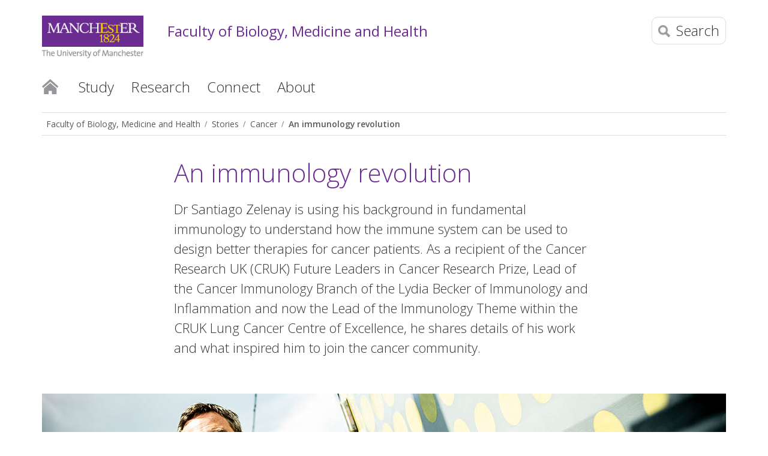

--- FILE ---
content_type: text/html
request_url: https://www.bmh.manchester.ac.uk/stories/cancer/immunology-revolution/
body_size: 10340
content:
<!doctype html>
<!--[if lt IE 7]>   <html class="no-js ie6 ie lt-ie10 lt-ie9 lt-ie8 lt-ie7" lang="en"> <![endif]-->
<!--[if IE 7]>      <html class="no-js ie7 ie lt-ie10 lt-ie9 lt-ie8 gt-ie6" lang="en"> <![endif]-->
<!--[if IE 8]>      <html class="no-js ie8 ie lt-ie10 lt-ie9 gt-ie6 gt-ie7" lang="en"> <![endif]-->
<!--[if IE 9]>      <html class="no-js ie9 ie lt-ie10 gt-ie6 gt-ie7 gt-ie8 good-browser" lang="en"> <![endif]-->
<!--[if !IE ]><!--> <html class="no-js not-ie gt-ie6 gt-ie7 gt-ie8 gt-ie9 good-browser" lang="en"> <!--<![endif]-->
	<head>
		<meta http-equiv="X-UA-Compatible" content="IE=edge" />
		<meta charset="utf-8" />
		<meta name="viewport" content="width=device-width, initial-scale=1, minimum-scale=1" />
		<meta name="theme-color" content="#6b2c91" />
		<meta http-equiv="last-modified" content="2025-02-26" /><!-- navigation object : Page last modified date -->
		<meta name="pageID" content="378713" />
		<meta name="description" content="Dr Santiago Zelenay shares details of his work in fundamental immunology to understand how the immune system can be used to design better therapies, and what inspired him to join the cancer community." class="swiftype" data-type="string" />		
		<meta property="og:title" content="An immunology revolution" />
		<meta property="og:description" content="Dr Santiago Zelenay shares details of his work in fundamental immunology to understand how the immune system can be used to design better therapies, and what inspired him to join the cancer community." />
		<meta property="og:image" content="https://www.bmh.manchester.ac.uk/stories/cancer/immunology-revolution/an_immunology_revolution_social_600x600.jpg" />
		<meta property="og:site_name" content="Faculty of Biology, Medicine and Health" />
		<meta property="og:type" content="article" />
		<meta property="og:url" content="https://www.bmh.manchester.ac.uk/stories/cancer/immunology-revolution/" />

		<link rel="stylesheet" href="https://assets.manchester.ac.uk/shared/css/main-38.min.CSSO.css" />
		<link rel="stylesheet" href="https://assets.manchester.ac.uk/shared/css/subdomain-03.min.css" />
		<link rel="stylesheet" href="https://assets.manchester.ac.uk/shared/css/feature-05.min.css" />
		<link rel="stylesheet" href="https://assets.manchester.ac.uk/shared/css/accordion-05.min.css" />
		<link rel="stylesheet" href="https://assets.manchester.ac.uk/shared/css/additional-16.min.css" />
		<link rel="stylesheet" href="https://assets.manchester.ac.uk/shared/css/cookie-banner-03.min.css" />
		<link rel="stylesheet" href="https://fonts.googleapis.com/css?family=Open+Sans:300,400,600,700" />
		<script src="https://assets.manchester.ac.uk/corporate/js/libs/modernizr/modernizr-3.7.0-custom-02.min.js"></script>

		<link rel="shortcut icon" href="https://assets.manchester.ac.uk/shared/images/design/favicon.ico" />
		<link rel="canonical" href="https://www.bmh.manchester.ac.uk/stories/cancer/immunology-revolution/" />

		<title>An immunology revolution | Faculty of Biology, Medicine and Health | The University of Manchester</title>

<!-- OneTrust Cookies Consent Notice start for manchester.ac.uk -->
<script type="text/javascript" src="https://cdn.cookielaw.org/consent/f6c06aa6-cac4-4104-8b3d-70b088ddfff6/OtAutoBlock.js"></script>
<script src="https://cdn.cookielaw.org/scripttemplates/otSDKStub.js" type="text/javascript" charset="UTF-8" data-domain-script="f6c06aa6-cac4-4104-8b3d-70b088ddfff6"></script>

<script type="text/javascript">
function OptanonWrapper(){let e=document.querySelector("body"),t=OnetrustActiveGroups.includes("C0002")?"granted":"denied",o="denied";if(OnetrustActiveGroups.includes("C0002")?function(){let e=Date.now(),i=setInterval(()=>{window.clarity?(clearInterval(i),window.clarity("consentv2",{ad_Storage:o,analytics_Storage:t})):Date.now()-e>5e3&&clearInterval(i)},1e3)}():window.clarity&&window.clarity("consentv2",{ad_Storage:o,analytics_Storage:t}),e.classList.contains("cookie-banner-active")&&!1===e.classList.contains("cookie-script-executed")){let i=document.querySelectorAll(".responsiveVideo iframe[class^='optanon-category-'], .videoWrapper iframe[class^='optanon-category-'], .videowrapper iframe[class^='optanon-category-'], .embed-container iframe[class^='optanon-category-'], .soundcloud-container iframe[class^='optanon-category-'], .embed-container-unibuddy-dashboard iframe[class^='optanon-category-'], .podomatic-container iframe[class*='optanon-category-'], .embed-container-autosize iframe[class^='optanon-category-'], .embed-container-facebook iframe[class^='optanon-category-'], .embed-container-yammer iframe[class^='optanon-category-'], .embed-container-spotify iframe[class^='optanon-category-']"),a=0;i.forEach(function(e){let t=e.getAttribute("data-src"),o,i;if(null!==t){t.includes("vimeo")?(o=" from Vimeo",i="video"):t.includes("video.manchester")?(o=" from The University of Manchester",i="video"):t.includes("soundcloud")?(o=" from SoundCloud",i="audio"):t.includes("youtube")?(o=" from YouTube",i="video"):t.includes("unibuddy")?(o=" from Unibuddy",i=""):t.includes("knightlab.com")?(o="",i="timeline"):t.includes("podomatic.com")?(o=" from Podomatic",i="audio"):t.includes("issuu.com")?(o=" from Issuu",i=""):t.includes("google.com/maps")?(o="",i="Google Maps"):t.includes("docs.google.com")?(o="",i="Google Docs"):t.includes("spotify.com")?(o=" from Spotify",i="audio"):t.includes("emarketing.manchester.ac.uk")?(o="",i="web form"):t.includes("formstack.com")?(o="",i="web form"):t.includes("clickdimensions.com")?(o="",i="web form"):t.includes("facebook.com")?(o=" from Facebook",i=""):t.includes("yammer.com")&&(o=" from Yammer",i=""),e.classList.add("cookie-warning-added"),e.parentNode.classList.add("with-cookie-warning"),e.setAttribute("data-cookiewarning","cookie-warning-iframe-"+a);let n=document.createElement("div");n.classList.add("cookie-warning"),n.id="cookie-warning-iframe-"+a,e.parentNode.insertBefore(n,e.parentNode.firstChild);let d=document.createElement("p");var c=document.createTextNode("This "+i+" content"+o+" is currently blocked due to your cookie preferences. It uses the following types of cookies:");d.appendChild(c),n.appendChild(d);let r=document.createElement("ul");if(n.appendChild(r),e.classList.value.includes("C0002")){let s=document.createElement("li"),l=document.createTextNode("Performance cookies");s.appendChild(l),r.appendChild(s)}if(e.classList.value.includes("C0003")){let p=document.createElement("li"),u=document.createTextNode("Functional cookies");p.appendChild(u),r.appendChild(p)}if(e.classList.value.includes("C0004")){let m=document.createElement("li"),f=document.createTextNode("Targeting cookies");m.appendChild(f),r.appendChild(m)}let h=document.createElement("p");var g=document.createTextNode("Please review your cookie preferences if you want to enable this content:");h.appendChild(g),n.appendChild(h);let k=document.createElement("p");n.appendChild(k);let C=document.createElement("button");C.classList.add("ot-sdk-show-settings"),C.id="ot-sdk-btn";let w=document.createTextNode("Cookie settings");C.appendChild(w),k.appendChild(C)}a++});let n=document.querySelectorAll(".twitterEmbed script[class^='optanon-category-'][type='text/plain'], .embed-container-twitter script[class^='optanon-category-'][type='text/plain'], #nav-twitter script[class^='optanon-category-'][type='text/plain']"),d=0;if(n.forEach(function(e){e.classList.add("cookie-warning-added"),e.setAttribute("data-cookiewarning","cookie-warning-twitter-"+d),e.parentNode.classList.add("with-cookie-warning");let t=document.createElement("div");t.classList.add("cookie-warning"),t.id="cookie-warning-twitter-"+d,e.parentNode.insertBefore(t,e.parentNode.firstChild);let o=document.createElement("p");var i=document.createTextNode("This content from X (Twitter) is currently blocked due to your cookie preferences. It uses the following types of cookies:");o.appendChild(i),t.appendChild(o);let a=document.createElement("ul");t.appendChild(a);let n=document.createElement("li"),c=document.createTextNode("Targeting cookies");n.appendChild(c),a.appendChild(n);let r=document.createElement("p");var s=document.createTextNode("Please review your cookie preferences if you want to enable this content:");r.appendChild(s),t.appendChild(r);let l=document.createElement("p");t.appendChild(l);let p=document.createElement("button");p.classList.add("ot-sdk-show-settings"),p.id="ot-sdk-btn";let u=document.createTextNode("Cookie settings");p.appendChild(u),l.appendChild(p),d++}),-1==OnetrustActiveGroups.indexOf(",C0003")||-1==OnetrustActiveGroups.indexOf(",C0004")){let c=document.querySelectorAll(".issuuembed"),r=0;c.forEach(function(e){e.classList.add("cookie-warning-added"),e.setAttribute("data-cookiewarning","cookie-warning-issuu-"+r),e.parentNode.classList.add("with-cookie-warning");let t=document.createElement("div");t.classList.add("cookie-warning"),t.id="cookie-warning-issuu-"+r,e.parentNode.insertBefore(t,e.parentNode.firstChild);let o=document.createElement("p");var i=document.createTextNode("This content from Issuu is currently blocked due to your cookie preferences. It uses the following types of cookies:");o.appendChild(i),t.appendChild(o);let a=document.createElement("ul");t.appendChild(a);let n=document.createElement("li"),d=document.createTextNode("Functional cookies");n.appendChild(d),a.appendChild(n);let c=document.createElement("li"),s=document.createTextNode("Targeting cookies");c.appendChild(s),a.appendChild(c);let l=document.createElement("p");var p=document.createTextNode("Please review your cookie preferences if you want to enable this content:");l.appendChild(p),t.appendChild(l);let u=document.createElement("p");t.appendChild(u);let m=document.createElement("button");m.classList.add("ot-sdk-show-settings"),m.id="ot-sdk-btn";let f=document.createTextNode("Cookie settings");m.appendChild(f),u.appendChild(m),r++})}if(-1==OnetrustActiveGroups.indexOf(",C0003")){let s=document.querySelectorAll(".embed-container.cincopa script[class^='optanon-category-'][type='text/plain']"),l=0;s.forEach(function(e){e.classList.add("cookie-warning-added"),e.setAttribute("data-cookiewarning","cookie-warning-cincopa-"+l),e.parentNode.classList.add("with-cookie-warning");let t=document.createElement("div");t.classList.add("cookie-warning"),t.id="cookie-warning-cincopa-"+l,e.parentNode.insertBefore(t,e.parentNode.firstChild);let o=document.createElement("p");var i=document.createTextNode("This content from Cincopa is currently blocked due to your cookie preferences. It uses the following types of cookies:");o.appendChild(i),t.appendChild(o);let a=document.createElement("ul");t.appendChild(a);let n=document.createElement("li"),d=document.createTextNode("Functional cookies");n.appendChild(d),a.appendChild(n);let c=document.createElement("p");var r=document.createTextNode("Please review your cookie preferences if you want to enable this content:");c.appendChild(r),t.appendChild(c);let s=document.createElement("p");t.appendChild(s);let p=document.createElement("button");p.classList.add("ot-sdk-show-settings"),p.id="ot-sdk-btn";let u=document.createTextNode("Cookie settings");p.appendChild(u),s.appendChild(p),l++})}e.classList.add("cookie-script-executed")}OneTrust.OnConsentChanged(function(){$(".cookie-warning-added").each(function(){var e=$(this);if(e.is("script")){var t=e.attr("type");("text/javascript"==t||void 0===t)&&($("#"+e.data("cookiewarning")).remove(),e.parent().removeClass("with-cookie-warning"))}else if(e.is("iframe")){var o=e.attr("src");void 0!==o&&!1!==o&&($("#"+e.data("cookiewarning")).remove(),e.parent().removeClass("with-cookie-warning"))}else e.is("div")&&e.hasClass("issuuembed")&&OnetrustActiveGroups.indexOf(",C0003")>-1&&OnetrustActiveGroups.indexOf(",C0004")>-1&&($("#"+e.data("cookiewarning")).remove(),e.parent().removeClass("with-cookie-warning"))})})}
</script>
<!-- OneTrust Cookies Consent Notice end for manchester.ac.uk -->

		<script>window.dataLayer=window.dataLayer||[];window.dataLayer.push({"pageType":"feature"});</script>
<!-- Google Tag Manager -->
<script>(function(w,d,s,l,i){w[l]=w[l]||[];w[l].push({'gtm.start':
new Date().getTime(),event:'gtm.js'});var f=d.getElementsByTagName(s)[0],
j=d.createElement(s),dl=l!='dataLayer'?'&l='+l:'';j.async=true;j.src=
'https://www.googletagmanager.com/gtm.js?id='+i+dl;f.parentNode.insertBefore(j,f);
})(window,document,'script','dataLayer','GTM-55XLWV');</script>
<!-- End Google Tag Manager -->
	</head>

	<body class="inner feature subdomain cookie-banner-active" itemscope itemtype="https://schema.org/WebPage">
<!-- Google Tag Manager (noscript) -->
<noscript><iframe src="https://www.googletagmanager.com/ns.html?id=GTM-55XLWV" height="0" width="0" style="display:none;visibility:hidden" title="Google Tag Manager"></iframe></noscript>
<!-- End Google Tag Manager (noscript) -->

		<div class="pageWrapper">

			<!--Header Container-->
			<header class="headerContainer" data-swiftype-index="false">

				<div id="skipnav"><a href="#navigation" class="screenreader">Skip to navigation</a> <span class="screenreader">|</span> <a href="#content" class="screenreader">Skip to main content</a> <span class="screenreader">|</span> <a href="#footer" class="screenreader">Skip to footer</a></div>

				<div class="secondMenuBar">
					<button class="mobile-menu-icon" aria-expanded="false" aria-controls="mobile-menu-container" data-position="fixed" disabled><img src="https://assets.manchester.ac.uk/corporate/images/design/icon-menu.gif" width="25" height="20" alt="Menu" /></button>
				</div>

				<!--Header Content-->
				<div class="headerContent clearfix">

					<div id="headerContent-container">
						<div class="mainLogo" itemscope itemtype="https://schema.org/Organization">
							<a href="https://www.manchester.ac.uk/" id="logolink" itemprop="url"><img src="https://assets.manchester.ac.uk/corporate/images/design/logo-university-of-manchester.png" width="206" height="86" alt="The University of Manchester home" id="logo" itemprop="logo" /></a>
						</div>

						<a href="/" class="home-link">Faculty of Biology, Medicine and Health</a>

						<div class="menu-search-icons">
							<button class="search-icon" aria-expanded="false" aria-controls="search-options"><img src="https://assets.manchester.ac.uk/corporate/images/design/icon-search-mobile.png" width="20" height="20" alt="Search the site" /><span>Search</span></button>
							<div class="search-options">
								<div class="row">
									<div class="searchContainer2">
										<form method="get" action="/search/" name="Website search">
											<div class="searchInputWrapper2">
												<label for="searchBox" class="offScreen">Search text</label>
												<input type="text" id="searchBox" name="q" class="q" value="" placeholder="Search the website" /><input type="submit" value="Search" />
											</div>
										</form>
									</div>
								</div>
							</div>
							<button class="mobile-menu-icon" aria-expanded="false" aria-controls="mobile-menu-container" data-position="top"><img src="https://assets.manchester.ac.uk/corporate/images/design/icon-menu.gif" width="25" height="20" alt="Menu" /></button>
							<nav id="mobile-menu-container" class="initial" data-openedby="" aria-label="Section menu for small screen devices">
<ul>
<li class="closeMenuItem"><button class="closeMenuLink">Close menu</button></li>
<li class="breadcrumbItem"><a href="/">Faculty of Biology, Medicine and Health</a></li>
<li class="breadcrumbItem"><a href="/stories/">Stories</a></li>
<li class="sectionHeader"><a href="/stories/cancer/">Cancer</a>

</li>
</ul>
							</nav>
						</div>
					</div>
					<!--Primary Nav-->
					<nav class="primaryNav showAtDesktop none" id="navigation" aria-label="Site menu">

						<ul class="megaMenu clickOut clearfix">

							<li class="menuItem homeItem">
								<a class="home" href="/">Home</a>
							</li>
<li class="menuItem">
<a class="megaLink" href="/study/">Study</a>
<div class="megaContent">
<div class="row">
<div class="megaSubPanel">
<p><strong><a href="/study/subjects/">Subject areas</a></strong></p>
<ul>
<li><a href="/study/audiology/">Audiology</a></li>
<li><a href="/study/biosciences/">Biosciences</a></li>
<li><a href="/study/dentistry/">Dentistry</a></li>
<li><a href="/study/medicine/">Medicine</a></li>
<li><a href="/study/midwifery/">Midwifery</a></li>
<li><a href="/study/nursing/">Nursing</a></li>
</ul>
</div>
<div class="megaSubPanel">
<ul>
<li><a href="/study/optometry/">Optometry</a></li>
<li><a href="/study/pharmacy/">Pharmacy</a></li>
<li><a href="/study/psychology/">Psychology</a></li>
<li><a href="/study/public-health-data/">Public health and data</a></li>
<li><a href="/study/social-work/">Social work</a></li>
<li><a href="/study/speech-language-therapy/">Speech and language therapy</a></li>
</ul>
<p>&nbsp;</p>
</div>
<div class="megaSubPanel">
<p><strong><a href="/study/undergraduate/">Undergraduate</a></strong></p>
<ul>
<li><a href="/study/undergraduate/courses/2026/">Courses (2026 entry)</a></li>
<li><a href="/study/undergraduate/global-futures/">Global futures</a></li>
</ul>
<p><strong><a href="/study/masters/">Taught master's</a></strong></p>
<ul>
<li><a href="/study/masters/courses/">Courses</a></li>
</ul>
<p><strong><a href="/study/nhs-scientist-training-programme/">NHS Scientist Training Programme</a></strong></p>
</div>
<div class="megaSubPanel">
<p><strong><a href="/study/research/">Postgraduate research</a></strong></p>
<ul>
<li><a href="/study/research/getting-started/">Getting started and applying</a></li>
<li><a href="/study/research/projects-programmes-degrees/">Projects, programmes and degrees</a></li>
<li><a href="/study/research/funding-fees/">Funding and fees</a></li>
<li><a href="/study/research/funding-fees/funded-programmes/">Funded programmes</a></li>
<li><a href="/study/research/supervisors/">Supervisors</a></li>
<li><a href="/study/research/discovermore/events/">Events</a></li>
</ul>
</div>
<div class="megaSubPanel">
<p><strong><a href="/study/cpd/">Continuing professional development (CPD)</a></strong></p>
<ul>
<li><a href="/study/cpd/courses/">Courses</a></li>
</ul>
<p><strong><a href="/study/open-days/">Open days</a></strong></p>
<p><a href="https://manchesterbmhstudents.wordpress.com/">Student blog</a></p>
<p><a href="/connect/choosing-university/">Choosing university</a></p>
</div>
</div>
</div>
</li>
<li class="menuItem">
<a class="megaLink" href="/research/">Research</a>
<div class="megaContent">
<div class="row">
<div class="megaSubPanel">
<p><strong><a href="/research/impact/">Impact and innovation</a></strong></p>
<p><strong><a href="/research/platforms/">Technology platforms</a></strong></p>
</div>
<div class="megaSubPanel">
<p><strong><a href="/research/support/">Support for researchers</a></strong></p>
<p><strong><strong><a href="/research/staff/">Research staff</a></strong></strong></p>
<p><strong>&nbsp;</strong></p>
</div>
<div class="megaSubPanel">
<p><strong><a href="/research/school-division/">Research by school and division</a></strong></p>
<p><strong><a href="/research/institutes-centres/">Centres, institutes and networks</a></strong></p>
</div>
<div class="megaSubPanel">
<p><a href="/study/research/">PhD opportunities</a></p>
<p><a href="https://doctoral-academy.bmh.manchester.ac.uk/">Doctoral Academy</a></p>
<p><a href="https://research.manchester.ac.uk/en/">University Research Explorer</a></p>
</div>
</div>
</div>
</li>
<li class="menuItem">
<a class="megaLink" href="/connect/">Connect</a>
<div class="megaContent">
<div class="row">
<div class="megaSubPanel">
<p><strong><a href="/connect/social-responsibility/">Social responsibility</a></strong></p>
<ul>
<li><a href="/connect/social-responsibility/public-patients/">Patients, staff and the public</a></li>
<li><a href="/connect/social-responsibility/students/">For students</a></li>
<li><a href="/connect/social-responsibility/service-learning/">Service learning</a></li>
<li><a href="/connect/social-responsibility/environment/">Environment</a></li>
<li><a href="/research/impact/">Research with impact</a></li>
<li><a href="/about/equality/">Equality, diversity and inclusion</a></li>
</ul>
</div>
<div class="megaSubPanel">
<p><strong><a href="/connect/global-health/">Global health</a></strong></p>
<ul>
<li><a href="/connect/global-health/international-partnerships/">International partnerships</a></li>
</ul>
<p><strong><a href="/connect/business/">Business engagement</a></strong></p>
<ul>
<li><a href="/connect/business/medical-education-consultancy/">Medical education consultancy</a></li>
</ul>
</div>
<div class="megaSubPanel">
<p><strong><a href="/connect/teachers-advisers/">Teachers and advisers</a></strong></p>
<ul>
<li><a href="/connect/teachers-advisers/widening-participation/">Widening participation</a></li>
<li><a href="/connect/teachers-advisers/resources/">Educational resources</a></li>
<li><a href="/connect/choosing-university/">Choosing university</a></li>
</ul>
</div>
<div class="megaSubPanel">
<p><strong><a href="/connect/support-faculty/">Support the faculty</a></strong></p>
<p><strong><a href="/connect/social/">Social media</a></strong></p>
<p><strong><a href="/connect/contact/">Contact us</a></strong></p>
<p><a href="https://blogs.bmh.manchester.ac.uk"><strong>News blog</strong></a></p>
<p><strong><a href="/connect/events/">Events</a></strong></p>
</div>
</div>
</div>
</li>
<li class="menuItem">
<a class="megaLink" href="/about/">About</a>
<div class="megaContent">
<div class="row">
<div class="megaSubPanel">
<p><strong><a href="/about/structure/">Our schools and divisions</a></strong></p>
<p><strong><a href="/about/people/">People</a></strong></p>
<ul>
<li><a href="/about/people/leadership/">Leadership team</a></li>
</ul>
</div>
<div class="megaSubPanel">
<p><strong><a href="/about/equality/">Equality, diversity and inclusion</a></strong></p>
<ul>
<li><a href="/about/equality/athena-swan/">Athena SWAN</a></li>
<li><a href="/about/equality/addressing-differential-attainment/">Addressing differential attainment</a></li>
</ul>
</div>
<div class="megaSubPanel">
<p><strong><a href="/about/history-heritage/">History and heritage</a></strong></p>
<ul>
<li><a href="https://museum.bmh.manchester.ac.uk/">Museum of Medicine and Health</a></li>
</ul>
</div>
<div class="megaSubPanel">
<p><strong><a href="/stories/">Stories</a></strong></p>
<p><a href="https://www.manchester.ac.uk/discover/news/?h=1&amp;t=health"><strong>News</strong></a></p>
<p><strong><a href="/connect/contact/">Contact us</a></strong></p>
</div>
</div>
</div>
</li>

						</ul>

					</nav>
					<!--END Primary Nav-->
				</div>
				<!--END Header Content-->

			</header>
			<!--END Header Container-->

			<article class="contentContainer">

<!-- navigation object : Banner image -->

				<div id="breadcrumb-share-container" class="row showAtDesktop">
					<!-- Breadcrumb -->
					<nav class="row breadcrumbNav showAtDesktop" aria-label="Breadcrumb">
						<ul itemprop="breadcrumb"><li><a href="/">Faculty of Biology, Medicine and Health</a></li><li><a href="/stories/">Stories</a></li><li><a href="/stories/cancer/">Cancer</a></li><li><a href="/stories/cancer/immunology-revolution/">An immunology revolution</a></li></ul>
                          		</nav>
					<!--END Breadcrumb-->
				</div>

				<div class="row tripleVertPadding">

					<!--Left Menu Container-->
					<div class="leftMenuContainer showAtDesktop">

						<nav class="primaryLeftNavNew" aria-label="Section menu">
<ul>
<li class="breadcrumbItem"><a href="/">Faculty of Biology, Medicine and Health</a></li>
<li class="breadcrumbItem"><a href="/stories/">Stories</a></li>
<li class="sectionHeader"><a href="/stories/cancer/">Cancer</a>

</li>
</ul>
						</nav>

<!-- navigation object : Left column content -->

					</div>
					<!--END Left Menu Container-->
				
					<!--One Col Container-->
					<div class="oneColLayoutContainer">
					
						<!--Main Content Container-->
						<div class="mainContentContainer" data-swiftype-name="body" data-swiftype-type="text" id="content" role="main">
							<div class="feature-content-container-outer">								<div class="feature-content-container-inner">
<h1>An immunology revolution</h1><p class="subHeading">Dr Santiago Zelenay is using his background in fundamental immunology to understand how the immune system can be used to design better therapies for cancer patients. As a recipient of the Cancer Research UK (CRUK) Future Leaders in Cancer Research Prize, Lead of the Cancer Immunology Branch of the Lydia Becker of Immunology and Inflammation and now the Lead of the Immunology Theme within the CRUK Lung Cancer Centre of Excellence, he shares details of his work and what inspired him to join the cancer community.</p></div>
</div>
<img class="banner lazy" src="[data-uri]" data-original="/stories/cancer/immunology-revolution/transforming_cancer_care_banner.jpg" width="1140" height="500"  alt="Dr Santiago Zelenayon in Manchester"  />
<div class="feature-content-container-outer">
<div class="feature-content-container-inner">
<p>Over the years, I&rsquo;ve become increasingly interested in the idea that the immune system not only constitutes a defence mechanism against infectious microorganisms, such as bacteria and viruses, but that it can also be a powerful barrier to cancer.</p>
<p>The notion that you could treat cancer patients with therapies that harness the power of the immune system has been around for a long time, but it was only over the last ten years that undeniable evidence showed these therapies can promote profound patient benefits across many different tumour types. In many cancer types, immunotherapy has replaced mainstream cancer treatments, like chemotherapy, as the standard of care.</p>
<p>Immunotherapies, especially those based on the use of so-called immune checkpoint inhibitors, have really transformed the clinical care of patients with cancer. There has been a revolution in this respect and also in thinking. All this clinical evidence has eradicated the scepticism around the concept that the immune system could block cancer development and progression.</p>
<p>As someone with a background in basic immunology, I was drawn to the idea of working on something with obvious clinical implications that could directly benefit patients. I wanted to apply my knowledge in fundamental immunology to cancer biology at a time of renaissance in the cancer immunology field.</p>
<p>This contributed to my decision to move to Manchester and join the CRUK Manchester Institute&mdash;an ideal place to continue basic research in cancer while focusing on translational aspects, facilitated by its connection with The Christie hospital, close interaction with oncologists and clinicians, and access to patient samples.</p>
<p>In recognition of the impact of my foundational research, together with co-authors, I was awarded in 2019 with the prestigious BIAL Award in Biomedicine for our groundbreaking work, which underpins many of the key research questions my group investigates today.</p><div class="pullout biography right">
<img class="lazy" src="[data-uri]" data-original="/stories/cancer/immunology-revolution/transforming_cancer_care_bio-1.jpg" width="270" height="203"  alt="Image: Dr Santiago Zelenay"  /><h2>Dr Santiago Zelenay</h2>
<p>Santiago Zelenay is the lead for the Cancer Inflammation and Immunity Group at the Cancer Research UK Manchester Institute and Cancer Immunology lead at the Lydia Becker Institute at The University of Manchester.</p>
<p class="profile"><a href="http://orcid.org/0000-0002-6865-3978
">View academic profile</a></p>

</div><h2>Investigating inflammation</h2>
<p>My research group focuses on understanding the principles and rules that regulate the balance between tumour-promoting and tumour-inhibitory inflammation. Inflammation can have a dual role in cancer, promoting or restricting its growth.</p>
<p>This also happens following treatment, but little is understood about what determines whether the outcome is good or bad. We study how this happens and whether we can therapeutically change the way our immune system responds to cancer to make treatments more effective.</p>
<p>We ask fundamental questions: what kicks off the immune response against cancer in the first place, and what prevents this from happening? What is the key to a strong and durable response? How can we predict who will respond before treatment starts? How can we therapeutically make an unresponsive tumour respond to immunotherapy?</p>
<p>Through the study of the inflammatory response within tumours, we aim to design new combinations to enhance the efficacy of treatments. Our ultimate goal is to contribute to more efficient therapies for cancer patients.</p><h2>Research discovery</h2>
<p>In asking these basic questions, we found that anti-inflammatory drugs, such as aspirin, can improve the efficacy of immunotherapy in preclinical models of cancer. Based on these findings, we are contributing to multiple clinical trials designed to test promising combinations.</p>
<p>One such trial, LION (Lifting Immune CheckpOints with NSAIDs), has recently opened and is testing whether adding celecoxib, an anti-inflammatory drug commonly used for the management of inflammatory diseases such as rheumatoid arthritis, enhances the efficacy of standard-of-care immunotherapy in patients with advanced lung, breast, and kidney cancers.</p>
<p>Made possible by funding from The Christie Charity and The Jon Moulton Charity Trust, LION is led by Dr Anne Armstrong, consultant medical oncologist in breast cancer in collaboration with lung cancer consultant Dr Colin Lindsay, and renal cancer consultant Dr Tom Waddell, all from The Christie NHS Foundation Trust,</p>
<p>These trials reflect a broader premise: anti-inflammatory drugs like aspirin, rather than indiscriminately inhibiting tumour inflammation, can reshape its 'flavour' into a type that promotes higher response rates.</p><h2>The Manchester advantage</h2>
<p>Manchester is unique because of its collaborative spirit. We may have diverse expertise, but we all work together toward a single goal: improving patient outcomes. Our seamless interactions with oncologists and clinicians set us apart.</p>
<p>At The University of Manchester, we also benefit from a vibrant immunology community. Collaborations with colleagues at the Lydia Becker Institute of Immunology and Inflammation and at the CRUK National Biomarker Centre have been transformative. Thanks to this collaborative nature and 'Team Science' spirit, I've built multiple new partnerships and expanded the scope of my research to bridge basic science and clinical application.</p>
<p>This ecosystem allows us to redefine ourselves as researchers. While I began as a pure fundamental immunologist, my work now spans from foundational research to clinical trials, leveraging Manchester's integrated research environment.</p></div>
</div>
<div class="feature-content-container-outer last">
<div class="feature-content-container-inner">
<p>Learn more about research into cancer inflammation and immunity at the <a href="https://www.cruk.manchester.ac.uk/Our-Research/Cancer-Inflammation-and-Immunity">Cancer Research UK Manchester Institute</a> and cancer immunology at the <a href="https://sites.manchester.ac.uk/lydia-becker-institute/">Lydia Becker Institute of Immunology and Inflammation</a>.</p>
</div>
</div>
<aside id="related-row">
<h2>Related</h2>
<div id="related-row-inner">
<div class="pullout related"><a href="/stories/cancer/reducing-the-risk/"><img class="lazy" src="[data-uri]" data-original="/stories/cancer/immunology-revolution/reducing-the-risk-related.jpg" alt="Image: Professor Gareth Evans speaking with researcher in labaroatory" /><p>Reducing the risk</p></a></div><div class="pullout related"><a href="/stories/cancer/taking-discovery-research-up-a-gear/"><img class="lazy" src="[data-uri]" data-original="/stories/cancer/immunology-revolution/taking-discovery-research-up-related.jpg" alt="Image: Professor Stephen Taylor at the Drug Discovery Unit at the Cancer Research UK Manchester Institute, and colleagues at The Christie NHS Foundation Trust." /><p>Taking discovery research up a gear</p></a></div><div class="pullout related"><a href="/stories/cancer/using-nanotechnology/"><img class="lazy" src="[data-uri]" data-original="/stories/cancer/immunology-revolution/pharmacys-contribution-related.jpg" alt="Image: Nano-rod close up" /><p>Pharmacy's contribution</p></a></div></div>
</aside>
<!-- navigation object : Code include - content end -->

						</div>
						<!--END Main Content Container-->
				
					</div>
					<!--END One Col Container-->

				</div>

			</article>

			<!--Footer Container-->
			<footer class="footerContainer" id="footer" data-swiftype-index="false">
							
				<div class="row tripleVertPadding">
					<div class="fourcol halfSizeUntilLargeMobile">
						<h2 class="h2Small">Contact us</h2>
						<ul class="noBullets">
							<li><a href="tel:+441613066000">+44 (0) 161 306 6000</a></li>
																					<li><a href="/connect/contact/">Contact details</a></li>
						</ul>
					</div>

					<div class="fourcol halfSizeUntilLargeMobile lastAtMobile" id="footer-find-us">
						<h2 class="h2Small">Find us</h2>
						<address><a href="https://www.manchester.ac.uk/about/maps/interactive-map/">The University of Manchester<br />Oxford Rd<br />Manchester<br />M13 9PL<br />UK</a></address>
					</div>
					
					<div class="fourcol last">
						<h2 class="h2Small">Connect with us</h2>
						<ul class="inlineList footer-socialIcons">
							<li>
								<a href="https://www.facebook.com/bmhuom/" class="socialMediaLinks">
									<img class="lazy" src="[data-uri]" width="40" height="40" data-original="https://assets.manchester.ac.uk/shared/images/design/social-media-icons/icon-facebook-50.png" alt="Facebook page for Faculty of Biology, Medicine and Health" />
									<noscript><img src="https://assets.manchester.ac.uk/shared/images/design/social-media-icons/icon-facebook-50.png" width="40" height="40" alt="Facebook page for Faculty of Biology, Medicine and Health" /></noscript>
								</a>
							</li>
							<li>
								<a href="https://bsky.app/profile/fbmh-uom.bsky.social" class="socialMediaLinks">
									<img class="lazy" src="[data-uri]" width="40" height="40" data-original="https://assets.manchester.ac.uk/shared/images/design/social-media-icons/icon-bluesky-50.png" alt="Bluesky page for Faculty of Biology, Medicine and Health" />
									<noscript><img src="https://assets.manchester.ac.uk/shared/images/design/social-media-icons/icon-bluesky-50.png" width="40" height="40" alt="Bluesky page for Faculty of Biology, Medicine and Health" /></noscript>
								</a>
							</li>
							<li>
								<a href="https://www.youtube.com/fbmhmanchester" class="socialMediaLinks">
									<img class="lazy" src="[data-uri]" width="40" height="40" data-original="https://assets.manchester.ac.uk/shared/images/design/social-media-icons/icon-youtube-50.png" alt="YouTube page for Faculty of Biology, Medicine and Health" />
									<noscript><img src="https://assets.manchester.ac.uk/shared/images/design/social-media-icons/icon-youtube-50.png" width="40" height="40" alt="YouTube page for Faculty of Biology, Medicine and Health" /></noscript>
								</a>
							</li>
							<li>
								<a href="https://www.instagram.com/fbmh_uom/" class="socialMediaLinks">
									<img class="lazy" src="[data-uri]" width="40" height="40" data-original="https://assets.manchester.ac.uk/shared/images/design/social-media-icons/icon-instagram-50.svg" alt="Instagram page for Faculty of Biology, Medicine and Health" />
									<noscript><img src="https://assets.manchester.ac.uk/shared/images/design/social-media-icons/icon-instagram-50.svg" width="40" height="40" alt="Instagram page for Faculty of Biology, Medicine and Health" /></noscript>
								</a>
							</li>
							<li>
								<a href="https://www.linkedin.com/showcase/faculty-of-biology-medicine-health" class="socialMediaLinks">
									<img class="lazy" src="[data-uri]" width="48" height="40" data-original="https://assets.manchester.ac.uk/shared/images/design/social-media-icons/icon-linkedin-R-54.png" alt="LinkedIn page for Faculty of Biology, Medicine and Health" />
									<noscript><img src="https://assets.manchester.ac.uk/shared/images/design/social-media-icons/icon-linkedin-R-54.png" width="48" height="40" alt="LinkedIn page for Faculty of Biology, Medicine and Health" /></noscript>
								</a>
							</li>
						</ul>
					</div>
				</div>
				
				<hr />
					
				<div class="row singleVertPadding">
					<div class="twelvecol">
						<ul class="inlineList" id="footer-links">
														<li><a href="https://www.manchester.ac.uk/disclaimer/">Disclaimer</a></li>
							<li><a href="https://www.manchester.ac.uk/about/privacy-information/data-protection/">Data Protection</a></li>
							<li><a href="https://www.manchester.ac.uk/copyright/">Copyright notice</a></li>
							<li><a href="https://www.manchester.ac.uk/accessibility/">Accessibility</a></li>
							<li><a href="https://www.manchester.ac.uk/about/privacy-information/freedom-information/">Freedom of information</a></li>
							<li><a href="https://www.manchester.ac.uk/about/governance/charitable-status/">Charitable status</a></li>
							<li><span>Royal Charter Number: RC000797</span></li>
						</ul>
					</div>
				</div>
				
			</footer>
			<!--END Footer Container-->

		</div>

		<div class="closeOverlay"></div>

		<script src="https://assets.manchester.ac.uk/corporate/js/libs/jquery-3.6.0.min.js"></script>
		<script src="https://assets.manchester.ac.uk/corporate/js/libs/jquery-migrate-3.3.2.min.js"></script>
		<script src="https://assets.manchester.ac.uk/corporate/js/iscroll.js"></script>
		<script src="https://assets.manchester.ac.uk/corporate/js/libs/global-plugins2.js"></script>
		<script src="https://assets.manchester.ac.uk/shared/js/global58.js"></script>
		<script src="https://assets.manchester.ac.uk/corporate/js/mobile-menus-04.js"></script>
		<script src="https://assets.manchester.ac.uk/corporate/js/mega-menu-keyboard-01.min.js"></script>
		<script src="https://assets.manchester.ac.uk/shared/js/additional-09.js"></script>

<!-- navigation object : Code include - body end -->


		<script>$(document).ready(function(){if($("body").hasClass("cookie-banner-active"))$(".embed-container-twitter script:not([class^='optanon-category-'][type='text/plain'])").each(function(){$(this).addClass("optanon-category-C0004").attr("type","text/plain")}),$(".embed-container.videoportal iframe[src*='video.manchester.ac.uk']").each(function(){$(this).attr("data-src",$(this).attr("src")).attr("class","optanon-category-C0002").removeAttr("src")}),$("p iframe[data-src*='video.manchester.ac.uk']").each(function(){$(this).unwrap().wrap('<div class="embed-container videoportal"></div>')}),$("p iframe[data-src*='vimeo.com'], .embed-container iframe[data-src*='vimeo.com']").each(function(){$(this).unwrap().wrap('<div class="embed-container"></div>')}),$("iframe[src*='soundcloud.com']").each(function(){$(this).attr("data-src",$(this).attr("src")).attr("class","optanon-category-C0004").removeAttr("src").wrap('<div class="soundcloud-container"></div>')}),$("p iframe[src*='cdn.knightlab.com']").each(function(){$(this).attr("data-src",$(this).attr("src")).attr("class","optanon-category-C0003").removeAttr("src").unwrap().wrap('<div class="knightlab-timeline-container"></div>')});else{let t=document.querySelectorAll("script[class^='optanon-category-'][type='text/plain']");t.forEach(function(t){let a=t.getAttribute("src"),e=t.textContent,r=t.parentNode;var c=document.createElement("script");if(null!==a)c.src=a,c.classList.add("cookie-banner-prep"),r.appendChild(c);else{var n=document.createTextNode(e);c.appendChild(n),c.classList.add("cookie-banner-prep"),r.appendChild(c)}t.remove()});let a=document.querySelectorAll("iframe[class^='optanon-category-'][data-src]");a.forEach(function(t){t.setAttribute("src",t.getAttribute("data-src")),t.removeAttribute("data-src")})}});</script>

	</body>

</html>

--- FILE ---
content_type: text/css
request_url: https://assets.manchester.ac.uk/shared/css/feature-05.min.css
body_size: 1854
content:
.bmh h2{clear:none}.bmh .floatRight{float:right;margin:0 0 1.230769em 3.8%}.bmh .pullout.quote p{color:#28a0d8}.bmh .pullout.biography{border-color:#28a0d8}.bmh .pullout h1,.bmh .pullout h2,.bmh .pullout h3{color:#28a0d8}.hum h2{clear:none}.hum .floatRight{float:right;margin:0 0 1.230769em 3.8%}.hum .pullout.quote p{color:#038199}.hum .pullout.biography{border-color:#038199}.hum .pullout h1,.hum .pullout h2,.hum .pullout h3{color:#038199}.fse h2{clear:none}.fse .floatRight{float:right;margin:0 0 1.230769em 3.8%}.fse .pullout.quote p{color:#4e6bb1}.fse .pullout.biography{border-color:#4e6bb1}.fse .pullout h1,.fse .pullout h2,.fse .pullout h3{color:#4e6bb1}.responsve-video-wrapper{margin:1em 0 1.5em}.feature .leftMenuContainer{display:none}.banner{position:relative;width:100%;height:auto;margin-bottom:30px}.feature-content-container-outer.last,.feature .mainContentContainer > div:last-of-type{margin-top:1em;border-top:1px solid #ddd;padding-top:1em}.feature-content-container-outer.last.larger-font p,.feature .mainContentContainer > div:last-of-type.larger-font p,.feature .mainContentContainer > div:last-of-type.larger-font li{font-size:1.461538em;font-weight:400}.feature-content-container-outer.last :last-child,.feature .mainContentContainer > div:last-of-type :last-child{padding-bottom:0}.image-with-caption{margin:0 auto 30px;width:100%;max-width:840px}.image-with-caption img{width:100%;height:auto;display:block}.image-with-caption p{background-color:#ebebeb;font-style:italic;padding:10px;font-size:1.076923em}.image-gallery{margin:0 auto 30px;width:100%;max-width:840px}div.video{margin:0 auto;width:100%;max-width:1140px}div.video img{display:block;margin-bottom:1em;width:100%;height:auto}.pullout{margin:16px 0 32px;border:1px solid #ddd;border-width:1px 0;padding:0;background-color:#fff}.pullout img{display:block;margin-bottom:10px}.pullout h1,.pullout h2,.pullout h3{color:#6b2c91;font-size:2.153846em;font-weight:300;line-height:1.1}.pullout p{margin-bottom:1em;padding:0}.pullout.related{padding:10px 0}.pullout.quote{padding:20px 0}.pullout.quote p,.pullout.quote blockquote{margin:0;font-size:1.846154em;font-weight:700;text-align:center}.pullout.quote .attribution{font-size:1.076923em;font-weight:400;padding-top:10px}.pullout.related p:last-child,.pullout.quote p:last-child{margin-bottom:0;padding-bottom:0}.pullout.biography{border:none;border-left:6px solid #6b2c91;background-color:#ebebeb;padding:0 0 4px}.pullout.biography img{width:100%;height:auto;margin-bottom:20px}.pullout.biography h1,.pullout.biography h2,.pullout.biography h3,.pullout.biography p{padding:0;margin:0 20px 16px}.pullout.biography p.profile a{background:url(https://assets.manchester.ac.uk/corporate/images/design/feature/profile-icon.svg) left center no-repeat;background-size:auto 100%;padding-left:30px}.pullout.biography p.twitter a{background:url(https://assets.manchester.ac.uk/corporate/images/design/feature/twitter-icon.svg) left center no-repeat;background-size:auto 110%;padding-left:30px}#related-row{margin:20px 0 0;border-top:1px solid #ddd;padding:20px 0 0}#related-row .pullout.related{margin:0 0 10px;border:none;width:100%;padding:0}.pullout.related img{width:100%;height:auto}.pullout.related a{text-decoration:none}.pullout.related a:hover p{text-decoration:underline}.image-with-caption{border-bottom:1px solid #ddd}.image-with-caption p{background-color:transparent;font-style:normal;padding:10px 0;color:#595959}.banner-background-image{display:block;margin-bottom:30px;width:100%;padding-bottom:70%;background-position:center;background-size:cover}.pulloutbox p.button{padding-bottom:.5em}@media only screen and (min-width: 480px){.sixcol.imageFloat{width:100%}}@media only screen and (min-width: 500px){#related-row-inner{display:flex;justify-content:flex-start;flex-wrap:wrap;margin:0 -10px}#related-row .pullout.related{display:inline-block;margin:10px;width:calc(50% - 20px)}}@media only screen and (min-width: 600px){.pullout{width:240px;border:1px solid #ddd;border-width:1px 0;background-color:#fff}.pullout p:last-child{padding-bottom:0}.pullout.biography{width:270px}.pullout.related p{margin:0 20px}.pullout.quote p{margin:0;text-align:left;font-size:1.538462em;font-weight:700}.pullout.quote.right p:not(.attribution){text-indent:-.5em}.left{float:left;margin:10px 30px 10px 0}.right{float:right;margin:10px 0 10px 30px}.biography.right{margin:10px 0 10px 30px}#related-row .pullout.related{width:25%;max-width:230px;flex-grow:1}#related-row .pullout.related p{margin:0 10px}.sixcol.imageFloat{width:240px}}@media only screen and (min-width: 800px){.banner-background-image{display:block;margin-bottom:-40px;width:100%;padding-bottom:43.859649%;background-size:cover}.feature-content-container-outer{position:relative;margin-left:calc(15% - 31px);border-left:1px solid #ddd;padding:30px 0 30px 30px;background-color:#fff}.feature-content-container-outer:first-of-type{margin-left:calc(15% - 30px);border-left:0;padding-top:0}.feature-content-container-outer > :last-child{padding-bottom:0}.feature-content-container-outer.last,.feature .mainContentContainer > div:last-of-type{margin-top:0;border-top:1px solid #ddd;padding-bottom:.5em}.feature-content-container-inner{width:82.3529%;max-width:700px}.banner,.banner + .subHeading{position:relative;background-color:#fff}.banner{margin-bottom:-40px}.banner + .subHeading{margin-left:-30px;padding-left:30px;padding-top:30px}.pullout.quote p{margin:0;font-weight:700}.pullout.quote.right p:not(.attribution){text-indent:-.5em}.left{float:left;margin:10px 30px 10px -100px}.right{float:right;margin:10px -100px 10px 30px}.biography.right{margin:10px -100px 10px 30px}.image-with-caption{margin-bottom:0}div.video img{margin-bottom:0}#related-row{margin-top:30px}#related-row h2{width:100%}#related-row-inner{display:flex;width:75%;max-width:731px;margin:0;justify-content:flex-start}#related-row .pullout.related{display:inline-block;margin:10px;width:25%;max-width:230px;flex-grow:1}.image-with-caption{margin-left:calc(15% - 31px);border-left:1px solid #ddd;border-bottom:1px solid #ddd;width:auto;max-width:none}.image-with-caption img{margin-left:-1px}.image-with-caption p{background-color:transparent;font-style:normal;padding:10px 30px;color:#595959}.image-gallery{margin-left:calc(15% - 31px);margin-bottom:0;width:auto;max-width:none}.image-gallery .tiny-slider-thumbnails{margin-bottom:0}.image-gallery:not(.with-thumbnails) .tns-slider .tns-item figcaption.caption{padding:60px 30px 10px}.image-gallery:not(.with-thumbnails) .tns-slider .tns-item figcaption.caption.below{padding:10px 30px}.image-gallery + .feature-content-container-outer{padding-top:40px}.sixcol.imageFloat.floatRight{margin-right:-100px}.videobox2.fullwidth{margin-bottom:0}.responsve-video-wrapper{margin:0}}@media only screen and (min-width: 960px){#related-row h2{display:inline-block;margin-right:30px;width:calc(50% - 350px - 61px);text-align:right}.right{margin-right:-120px}.sixcol.imageFloat.floatRight{margin-right:-120px}.biography.right{margin-right:-120px}.pullout.quote.left p:not(.attribution){text-indent:-.5em}}@media only screen and (min-width: 1020px){.right{margin-right:-135px}.sixcol.imageFloat.floatRight{margin-right:-135px}.biography.right{margin-right:-135px}}@media only screen and (min-width: 1130px){.feature-content-container-outer{margin-left:calc(50% - 350px - 31px)}.feature-content-container-outer:first-of-type{margin-left:calc(50% - 350px - 30px)}#related-row-inner{margin-left:calc(50% - 350px - 41px);justify-content:flex-start}#related-row .pullout.related p{margin:0 15px}.image-with-caption{margin-left:calc(50% - 350px - 31px)}.image-gallery{margin-left:calc(50% - 350px - 31px)}}@media only screen and (min-width: 1160px){.left{margin-left:-150px}.pullout.quote.left p:not(.attribution){text-indent:-.5em}}@media only screen and (min-width: 1200px){#related-row{display:flex}#related-row-inner{margin-left:-10px;width:75%;max-width:731px}}@media only screen and (min-width: 1230px){.pullout.quote{width:270px}.pullout.quote.left{margin-left:-165px}.pullout.quote p{font-size:1.846154em}}

--- FILE ---
content_type: application/javascript
request_url: https://assets.manchester.ac.uk/shared/js/additional-09.js
body_size: 4363
content:
var jqueryUiLibraryUrl = "https://assets.manchester.ac.uk/corporate/js/libs/jquery-ui-1.13.0.custom/js/jquery-ui.min.js";

var waitForFinalEvent = (function() {
    var timers = {};

    return function (callback, ms, uniqueId) {
        if (!uniqueId) {
            uniqueId = "Don't call this twice without a uniqueId";
        }

        if (timers[uniqueId]) {
            clearTimeout (timers[uniqueId]);
        }

        timers[uniqueId] = setTimeout(callback, ms);
    };
})();

function gridListFilterResults(id) {
	/* ***
		To do:
		1 - Alter URL on field change to add the filter value(s) to it? Or we could remove any previous filter values from the URL when a field changes, so that a page refresh always results in a reset form. Something like the following:

		if (history.pushState) {
			console.log("$thisForm.hasClass=" + $thisForm.hasClass("initial-state"));
			//if (!formInitialState) {
			if (!$thisForm.hasClass("initial-state")) {
				let url = new URL(window.location);
				let params = new URLSearchParams(url.search);

				waitForFinalEvent(function() {
					if ($filterValue == "All") {
						url.searchParams.delete($changedFieldName);
						window.history.pushState({}, "", url);
						console.log("Added URL to history [INPUT]: " + url);
					} else {
						url.searchParams.set($changedFieldName, $filterValue);
						window.history.pushState({}, "", url);
						console.log("Added URL to history [INPUT]: " + url);
					}
				}, 100, "history-pushstate");
			}
		}
	*/

	//console.log("gridListFilterResults(" + id + ")");
	let $filterForm = $("#filter-" + id);
	let $filterGridList = $("#d\\.en\\." + id);
	let filteredItems;
	let keywordsArray = [];
	let filterButtonValuesArray = [];

	$("input[type='text']", $filterForm).each(function() {
		//console.log("getting value of filter search field");
		let $fieldValue = $(this).val().trim();

		if ($fieldValue != "") {
			let fieldKeywordsArray = $fieldValue.replace(",", " ").split(" ");			
			keywordsArray.push(...fieldKeywordsArray);
		}
	});

	$("input[type='radio']:checked", $filterForm).each(function() {
		//console.log("getting value of filter button");
		let $fieldValue = $(this).val();
		//if ($fieldValue != "All") filterButtonValuesArray.push($fieldValue);
		filterButtonValuesArray.push($fieldValue);
	});
/*
	console.log("keywordsArray = ");
	console.log(keywordsArray);
	console.log("filterButtonValuesArray = ");
	console.log(filterButtonValuesArray);
*/
	if (keywordsArray.length > 0 || filterButtonValuesArray.length > 0) {
		// Do some filtering.
		$("> li", $filterGridList).hide().removeClass("first-visible");

		filteredItems = $("li:not(.no-results)", $filterGridList).filter(function() {
			let $thisGridListItem = $(this);
			let includeItem = true;

			if (keywordsArray.length > 0) {
				keywordsArray.forEach(function(keyword) {
					//console.log($fieldValue);
					//console.log(keyword);
					//console.log($("h2", $thisGridListItem).text().toLowerCase().includes($fieldValue));
					//if (courseKeywords.includes(keyword) == false) includeCourse = false;
					if ($(".overflowHidden > h2, .overflowHidden > h3, .overflowHidden > h4, .overflowHidden > h5, .overflowHidden > h6, .overflowHidden > div", $thisGridListItem).text().toLowerCase().includes(keyword.toLowerCase()) == false) includeItem = false;
				});
			}

			if (filterButtonValuesArray.length > 0) {
				let itemFilterValues = [" " + $thisGridListItem.data("filter1") + " ", " " + $thisGridListItem.data("filter2") + " ", " " + $thisGridListItem.data("filter3") + " ", " " + $thisGridListItem.data("filter4") + " "];

				filterButtonValuesArray.forEach(function(element, index) {
					if (element != "" && element != "All") {
						if (itemFilterValues[index].includes(" " + element + " ") == false) includeItem = false;
					}
				});
			}

			return includeItem;
		}).show();

		//console.log("filteredItems.length = " + filteredItems.length);

		if (filteredItems.length == 0) {
			$("li.no-results", $filterGridList).show();
		} else {
			$("li.no-results", $filterGridList).hide();
		}

		$("li:visible:first", $filterGridList).addClass("first-visible");
	} else {
		// Show all grid/list items.
		$("li:not(.no-results)", $filterGridList).show();
		$("li.no-results", $filterGridList).hide();
	}
}

$(document).ready(function() {
	"use strict";

	$(".masthead-image.video img").on("hover", function() {
			$("#banner-play-button-hover").addClass("hover");
		}, function() {
			$("#banner-play-button-hover").removeClass("hover");
	}).on("click", function() {
		$("#banner-play-button-hover").removeClass("hover");
		$("#banner-play-button").click();
	});
/*
	$(".masthead-image.video .rb-banner").hover(
		function() {
			if ($(window).width() >= 700) {
				$("#banner-play-button-hover").addClass("hover");
			}
		}, function() {
			if ($(window).width() >= 700) {
				$("#banner-play-button-hover").removeClass("hover");
			}
	}).on("click", function() {
		if ($(window).width() >= 700) {
			$("#banner-play-button-hover").removeClass("hover");
			$("#banner-play-button").click();
		}
	});
*/
	if ($("#banner-play-button").length === 1) {
		var mastheadImage = $(".masthead-image");
		mastheadImage.data("state", "normal");

		var youtubeImage = new Image();

		youtubeImage.onload = function () {
			// The user can access YouTube
			$("#banner-play-button").show();
		};
/*
		youtubeImage.onerror = function () {
			// The user can't access YouTube
		};
*/
		var $bannerVideo = $("#banner-video");
		var vpVideoUrl = $bannerVideo.data("vp-video-url");
		var ytVideoUrl = $bannerVideo.data("yt-video-url");
		var videoTitle = $bannerVideo.data("video-title");
		var videoUrl;

		if (vpVideoUrl !== "") {
			videoUrl = vpVideoUrl;
			$("#banner-play-button").show();
		} else if (ytVideoUrl !== "") {
			videoUrl = ytVideoUrl;

			var d = new Date();
			youtubeImage.src = "https://www.youtube-nocookie.com/favicon.ico?ms=" + d.getTime();
		}

		$("#banner-play-button").click(function() {
			if (mastheadImage.data("state") === "normal") {
				mastheadImage.data("state", "video");

//				if ($(window).width() >= 700) {
					mastheadImage.toggleClass("slide-off");
//				}

				if ($(window).width() / $(window).height() <= 1.777778 || $(window).width() > 1160) {
					$("html, body").animate({scrollTop: mastheadImage.offset().top - 20}, 1000);
				} else {
					$("html, body").animate({scrollTop: mastheadImage.offset().top}, 1000);
				}

				setTimeout(function() {
					//if ($(window).width() >= 700) {
						mastheadImage.toggleClass("bkgnd-black");
					//}
	
					setTimeout(function() {
						mastheadImage.toggleClass("fade-image");

						setTimeout(function() {
							mastheadImage.toggleClass("resize");

							setTimeout(function() {
								if (window.jwplayer) {
									var jwPlayerVideo = jwplayer("banner-video").setup({
										//"id": "bannerVideo",
										width: "100%",
										aspectratio: "16:9",
										"stretching": "fill",
										"autostart": "true",
										file: videoUrl,
										title: "BANNER: " + videoTitle,
										displaytitle: "false",
										sharing: {
											heading: "Share video"
										}
									});
/*
									jwplayer("banner-video").onReady(function() {
										//console.log("banner-video ready");
										setTimeout(function() {
											jwplayer("banner-video").play();
										}, 500);
									});
*/
									//jwplayer("banner-video").onComplete(function() {
									jwplayer("banner-video").on("complete", function() {
										jwplayer("banner-video").remove();
										$("#banner-play-button").click();
									});
									jwplayer("banner-video").addButton("https://www.manchester.ac.uk/medialibrary/degreeprogrammes/breakthrough/beacon-mark/close-button-01.png", "Close video", function () {
										jwplayer("banner-video").remove();
										$("#banner-play-button").click();
									}, "Close");
								} else {
									//$.getScript("//jwpsrv.com/library/wrqx4EevEeOv_CIACqoGtw.js", function() {
									$.getScript("//content.jwplatform.com/libraries/GAxgn6Z5.js", function() {
										var jwPlayerVideo = jwplayer("banner-video").setup({
											//"id": "bannerVideo",
											width: "100%",
											aspectratio: "16:9",
											"stretching": "fill",
											"autostart": "true",
											file: videoUrl,
											title: "BANNER: " + videoTitle,
											displaytitle: "false",
											sharing: {
												heading: "Share video"
											}
										});
/*
										jwplayer("banner-video").onReady(function() {
											//console.log("banner-video ready");
											setTimeout(function() {
												jwplayer("banner-video").play();
											}, 500);
										});
*/
										//jwplayer("banner-video").onComplete(function() {
										jwplayer("banner-video").on("complete", function() {
											jwplayer("banner-video").remove();
											$("#banner-play-button").click();
										});
										jwplayer("banner-video").addButton("https://www.manchester.ac.uk/medialibrary/degreeprogrammes/breakthrough/beacon-mark/close-button-01.png", "Close video", function () {
											jwplayer("banner-video").remove();
											$("#banner-play-button").click();
										}, "Close");
									});
								}
							}, 500);
						}, 500);
					}, 100);
				}, 100);
			} else if (mastheadImage.data("state") === "video") {
				mastheadImage.toggleClass("resize");
				mastheadImage.data("state", "closing");

				setTimeout(function() {
					mastheadImage.toggleClass("fade-image");
	
					setTimeout(function() {
						//if ($(window).width() >= 700) {
							mastheadImage.toggleClass("bkgnd-black");
						//}

						setTimeout(function() {
							//if ($(window).width() >= 700) {
								mastheadImage.toggleClass("slide-off");
								mastheadImage.data("state", "normal");
							//}
						}, 100);
					}, 100);
				}, 500);
			}
		});
	}

	$(".grid-list-filter").each(function() {
		const $thisForm = $(this);
		const $filterTargetId = $thisForm.data("filtertarget");

		$("<li class=\"no-results\">There are no results matching your selection.</li>").appendTo("#d\\.en\\." + $filterTargetId);

		gridListFilterResults($filterTargetId);

		$("input[type='text']", $thisForm).on("keyup", function() {
			gridListFilterResults($filterTargetId);
		});

		$("select", $thisForm).on("change", function() {
			let $thisField = $(this);
			let $thisFieldName = $thisField.attr("name");
            let $thisFieldValue = $thisField.val();

            if ($("#" + $thisFieldName + "-description-container").length) {
                //console.log("input has an associated description container");

                //$("#" + $thisFormId + " .filter-description-container").hide();
                $("#" + $thisFieldName + "-description-container .filter-description").hide();

                if ($("#" + $thisFieldName + "-description-" + $thisFieldValue).hasClass("has-description")) {
                    $("#" + $thisFieldName + "-description-container").show();
                    $("#" + $thisFieldName + "-description-" + $thisFieldValue).show();
                }
            }

            $("input[type='radio'][name='" + $thisFieldName + "']:checked").prop("checked", false);
            $("input[type='radio'][name='" + $thisFieldName + "'][value='" + $thisFieldValue + "']").prop("checked", true);

			gridListFilterResults($filterTargetId);
		});

		$("input[type='radio']", $thisForm).on("change", function() {
            let $thisField = $(this);
			let $thisFieldName = $thisField.attr("name");
            let $thisFieldValue = $("input[type='radio'][name='" + $thisFieldName + "']:checked").val();
            //let $filterValue = $this.val();
            //console.log($filterValue);

            if ($("#" + $thisFieldName + "-description-container").length) {
                //console.log("input has an associated description container");

                //$("#" + $thisFormId + " .filter-description-container").hide();
                $("#" + $thisFieldName + "-description-container .filter-description").hide();

                if ($("#" + $thisFieldName + "-description-" + $thisFieldValue).hasClass("has-description")) {
                    $("#" + $thisFieldName + "-description-container").show();
                    $("#" + $thisFieldName + "-description-" + $thisFieldValue).show();
                }
            }

            $("#" + $thisFieldName + "-select option:selected").prop("selected", false);
            $("#" + $thisFieldName + "-select option[value='" + $thisFieldValue + "']").prop("selected", true);

			gridListFilterResults($filterTargetId);
		});

		$("input[type='button'].filter-clear", $thisForm).on("click", function() {
			$("#" + $(this).data("cleartarget")).val("");
			gridListFilterResults($filterTargetId);
		});

		//$thisForm.removeClass("initial-state");
	});

	$(".colourPromo.course-finder.select.multi .course-finder-form, #course-finder.promo-colour.select.multi .course-finder-form").each(function() {
		var optGroups;

		$("#study-year-level").show().change(function() {
			var studyYearLevel = $(this).val();
			$("#course")[0].selectedIndex = 0;
			$("#course").append(optGroups);
			optGroups = $("#course optgroup").not("." + studyYearLevel).detach();
		}).change();
	});

	if ($(".autocomplete2").length > 0) {
		$.getScript(jqueryUiLibraryUrl, function() {
			$(".course-finder .search .course-finder-form").each(function() {
			//$(".coursefinder-autocomplete-subdomain").each(function() {
				var xmlLocation;
				var school;
				var year;
				var includeDuration;
				var studyLevel = $(this).attr("data-studylevel");
				//var type = $(this).attr("data-type");
				//console.log("studyLevel = " + studyLevel);
				//console.log("type = " + type);

				if (studyLevel == "Multi") {
					$("#study-year-level").change(function() {
						school = $("option:selected", this).attr("data-school");
						year = $("option:selected", this).attr("data-year");
						studyLevel = $("option:selected", this).attr("data-level");
						includeDuration = $("option:selected", this).attr("data-includeduration");

						xmlLocation = "/course-finder-data/cached/?school=" + school + "&year=" + year + "&level=" + studyLevel;

						$.ajax({
							url: xmlLocation,
							dataType: "xml",
							success: function(xmlResponse) {
								var data = $("c", xmlResponse).map(function() {
									return {
										name: $("n", this).text(),
										//degree: $("d", this).text(),
										//duration: $("l", this).text(),
										keywords: $("k", this).text(),
										value: $("n", this).text() + " " + $("d", this).text() + ((includeDuration.indexOf($("i", this).text()) !== -1) ? " (" + $("l", this).text() + ")" : ""),
										url: $("z", this).text()
									};
								}).get();

								$("#course-keywords").autocomplete({
									source: function(request, response) {
										function hasMatch(s) {
											return s.toLowerCase().indexOf(request.term.toLowerCase()) !== -1;
										}

										var i, l, obj, matches = [];

										if (request.term === "") {
											response([]);
											return;
										}

										for (i = 0, l = data.length; i < l; i++) {
											obj = data[i];
											if (hasMatch(obj.name) || hasMatch(obj.keywords)) {
												matches.push(obj);
											}
										}

										response(matches);
									},
									position: { my: "left top", at: "left bottom" },
									minLength: 2,
									delay: 0,
									select: function(event, ui) {
										$(this).blur();
										var courseUrl = ui.item.url;
										window.location = courseUrl;
									}
								});
							}
						});
					}).change();
				} else {
					school = $(this).attr("data-school");
					year = $(this).attr("data-year");
					studyLevel = $(this).attr("data-studyLevel");
					//studyLevel = $("#studyLevel", this).val();
					includeDuration = $(this).attr("data-includeduration");

					xmlLocation = "/course-finder-data/cached/?school=" + school + "&year=" + year + "&level=" + studyLevel;
					//console.log(xmlLocation);

					$.ajax({
						url: xmlLocation,
						dataType: "xml",
						success: function(xmlResponse) {
							var data = $("c", xmlResponse).map(function() {
								return {
									name: $("n", this).text(),
									//degree: $("d", this).text(),
									keywords: $("k", this).text(),
									//value: $("n", this).text() + " " + $("d", this).text(),
									value: $("n", this).text() + " " + $("d", this).text() + ((includeDuration.indexOf($("i", this).text()) !== -1) ? " (" + $("l", this).text() + ")" : ""),
									url: $("z", this).text()
								};
							}).get();

							$("#course-keywords").autocomplete({
								source: function(request, response) {
									function hasMatch(s) {
										return s.toLowerCase().indexOf(request.term.toLowerCase()) !== -1;
									}

									var i, l, obj, matches = [];

									if (request.term === "") {
										response([]);
										return;
									}

									for (i = 0, l = data.length; i < l; i++) {
										obj = data[i];
										if (hasMatch(obj.name) || hasMatch(obj.keywords)) {
											matches.push(obj);
										}
									}

									response(matches);
								},
								position: { my: "left top", at: "left bottom" },
								minLength: 2,
								delay: 0,
								select: function(event, ui) {
									$(this).blur();
									var courseUrl = ui.item.url;
									window.location = courseUrl;
								}
							});
						}
					});
				}
			});
		});
	}

	$(".course-finder-form").on("submit", function() {
		var type = $(this).attr("data-type");

		if (type == "search") {
			var courseKeywords = $("#course-keywords").val();

			if (courseKeywords === "" || courseKeywords === "Enter keywords") {
				$("#course-search-error-message").show();
				$("#course-keywords").trigger("focus");
				return false;
			}
		} else {
			if ($("#course", this).val() == "") {
				$("#course-search-error-message").show();
				$("#course").trigger("focus");
				return false;
			}
		}
	});
});

$(window).on("load resize", function() {
    waitForFinalEvent(function() {
        $(".filter-select:visible, .filter-radio-container:visible input").prop("disabled", false);
        $(".filter-select:hidden, .filter-radio-container:hidden input").prop("disabled", true);
    }, 100, "toggle-filters-status");
});

--- FILE ---
content_type: image/svg+xml
request_url: https://assets.manchester.ac.uk/corporate/images/design/feature/profile-icon.svg
body_size: 452
content:
<svg id="Layer_1" data-name="Layer 1" xmlns="http://www.w3.org/2000/svg" viewBox="0 0 100 100"><defs><style>.cls-1{fill:#999;}</style></defs><title>Icons</title><path class="cls-1" d="M65.52,56.72a30.16,30.16,0,1,0-31.88,0A45.27,45.27,0,0,0,4.34,99h7.54A37.74,37.74,0,0,1,49.47,61.31h.2A37.74,37.74,0,0,1,87.27,99h7.54A45.27,45.27,0,0,0,65.52,56.72M27,31.16A22.62,22.62,0,1,1,49.68,53.77h-.2A22.64,22.64,0,0,1,27,31.16"/></svg>